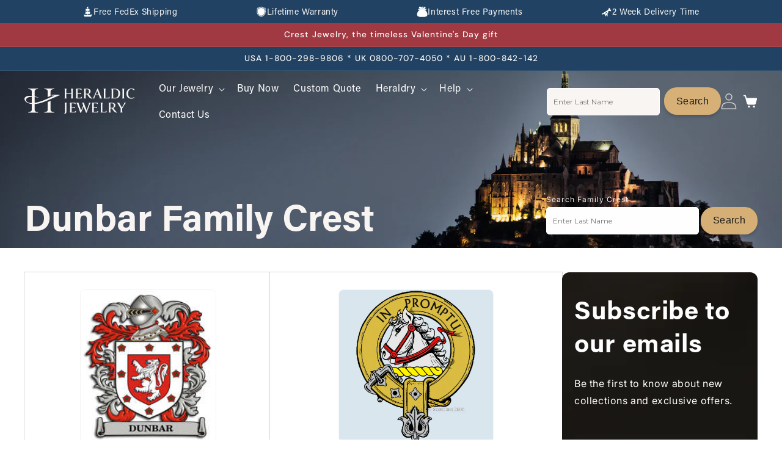

--- FILE ---
content_type: application/javascript
request_url: https://static.klaviyo.com/onsite/js/klaviyo.js?company_id=WBH9Ju&shop=joyeriaheraldica-com.myshopify.com
body_size: 1639
content:
var KLAVIYO_JS_REGEX=/(\/onsite\/js\/([a-zA-Z]{6})\/klaviyo\.js\?company_id=([a-zA-Z0-9]{6}).*|\/onsite\/js\/klaviyo\.js\?company_id=([a-zA-Z0-9]{6}).*)/;function logFailedKlaviyoJsLoad(e,t,o){var n={metric_group:"onsite",events:[{metric:"klaviyoJsCompanyIdMisMatch",log_to_statsd:!0,log_to_s3:!0,log_to_metrics_service:!1,event_details:{script:e,templated_company_id:t,fastly_forwarded:o,hostname:window.location.hostname}}]};fetch("https://a.klaviyo.com/onsite/track-analytics?company_id=".concat(t),{headers:{accept:"application/json","content-type":"application/json"},referrerPolicy:"strict-origin-when-cross-origin",body:JSON.stringify(n),method:"POST",mode:"cors",credentials:"omit"})}!function(e){var t="WBH9Ju",o=JSON.parse("[]"),n="true"==="False".toLowerCase(),a=JSON.parse("[\u0022onsite_customer_hub_identified_state_enabled\u0022, \u0022is_kservice_billing_enabled\u0022]"),r=new Set(null!=a?a:[]),s=JSON.parse("[\u0022onsite_datadome_enabled\u0022]"),c=new Set(null!=s?s:[]),i="true"==="False".toLowerCase();if(!(document.currentScript&&document.currentScript instanceof HTMLScriptElement&&document.currentScript.src&&document.currentScript.src.match(KLAVIYO_JS_REGEX))||null!==(e=document.currentScript.src)&&void 0!==e&&e.includes(t)||i){var d=window.klaviyoModulesObject;if(window._learnq=window._learnq||[],window.__klKey=window.__klKey||t,d||(window._learnq.push(["account",t]),d={companyId:t,loadTime:new Date,loadedModules:{},loadedCss:{},serverSideRendered:!0,assetSource:"build-preview/commit-a2f85b530bad12f35caeae079fed4d6dece59f29/",v2Route:n,extendedIdIdentifiers:o,env:"web",featureFlags:r,hotsettings:c},Object.defineProperty(window,"klaviyoModulesObject",{value:d,enumerable:!1})),t===d.companyId&&d.serverSideRendered){var l,p,u,m={},y=document,_=y.head,f=JSON.parse("noModule"in y.createElement("script")||function(){try{return new Function('import("")'),!0}catch(e){return!1}}()?"{\u0022static\u0022: {\u0022js\u0022: [\u0022https://static\u002Dtracking.klaviyo.com/onsite/js/build\u002Dpreview/commit\u002Da2f85b530bad12f35caeae079fed4d6dece59f29/fender_analytics.e5aba8b3a52dc623782c.js?cb\u003D2\u0022, \u0022https://static\u002Dtracking.klaviyo.com/onsite/js/build\u002Dpreview/commit\u002Da2f85b530bad12f35caeae079fed4d6dece59f29/static.5f280103f51ea7c7fff7.js?cb\u003D2\u0022, \u0022https://static.klaviyo.com/onsite/js/build\u002Dpreview/commit\u002Da2f85b530bad12f35caeae079fed4d6dece59f29/runtime.6286a317e03488ee615c.js?cb\u003D2\u0022, \u0022https://static.klaviyo.com/onsite/js/build\u002Dpreview/commit\u002Da2f85b530bad12f35caeae079fed4d6dece59f29/sharedUtils.2481a65b6c0efbe1ed70.js?cb\u003D2\u0022]}, \u0022signup_forms\u0022: {\u0022js\u0022: [\u0022https://static.klaviyo.com/onsite/js/build\u002Dpreview/commit\u002Da2f85b530bad12f35caeae079fed4d6dece59f29/runtime.6286a317e03488ee615c.js?cb\u003D2\u0022, \u0022https://static.klaviyo.com/onsite/js/build\u002Dpreview/commit\u002Da2f85b530bad12f35caeae079fed4d6dece59f29/sharedUtils.2481a65b6c0efbe1ed70.js?cb\u003D2\u0022, \u0022https://static.klaviyo.com/onsite/js/build\u002Dpreview/commit\u002Da2f85b530bad12f35caeae079fed4d6dece59f29/vendors~in_app_forms~signup_forms~reviews~event_adapter~telemetry~onsite\u002Dtriggering~customerHubRoot~renderFavoritesButton~renderFavoritesIconButton~renderFaqWidget.c4a654aeb90c3b558d39.js?cb\u003D2\u0022, \u0022https://static.klaviyo.com/onsite/js/build\u002Dpreview/commit\u002Da2f85b530bad12f35caeae079fed4d6dece59f29/vendors~in_app_forms~signup_forms~client_identity~event_adapter~telemetry~onsite\u002Dtriggering.4768afcea6fedb2d7bdb.js?cb\u003D2\u0022, \u0022https://static.klaviyo.com/onsite/js/build\u002Dpreview/commit\u002Da2f85b530bad12f35caeae079fed4d6dece59f29/vendors~in_app_forms~signup_forms~reviews~atlas.0201e888d834a3782e3a.js?cb\u003D2\u0022, \u0022https://static.klaviyo.com/onsite/js/build\u002Dpreview/commit\u002Da2f85b530bad12f35caeae079fed4d6dece59f29/vendors~in_app_forms~signup_forms.8a6cb5252157eea5176a.js?cb\u003D2\u0022, \u0022https://static.klaviyo.com/onsite/js/build\u002Dpreview/commit\u002Da2f85b530bad12f35caeae079fed4d6dece59f29/default~in_app_forms~signup_forms~onsite\u002Dtriggering.462bbf67db0bce6596da.js?cb\u003D2\u0022, \u0022https://static.klaviyo.com/onsite/js/build\u002Dpreview/commit\u002Da2f85b530bad12f35caeae079fed4d6dece59f29/default~in_app_forms~signup_forms.ff8787f9896564c6ac8c.js?cb\u003D2\u0022, \u0022https://static.klaviyo.com/onsite/js/build\u002Dpreview/commit\u002Da2f85b530bad12f35caeae079fed4d6dece59f29/signup_forms.c38ae0bf2b515156001a.js?cb\u003D2\u0022]}, \u0022post_identification_sync\u0022: {\u0022js\u0022: [\u0022https://static.klaviyo.com/onsite/js/build\u002Dpreview/commit\u002Da2f85b530bad12f35caeae079fed4d6dece59f29/runtime.6286a317e03488ee615c.js?cb\u003D2\u0022, \u0022https://static.klaviyo.com/onsite/js/build\u002Dpreview/commit\u002Da2f85b530bad12f35caeae079fed4d6dece59f29/sharedUtils.2481a65b6c0efbe1ed70.js?cb\u003D2\u0022, \u0022https://static\u002Dtracking.klaviyo.com/onsite/js/build\u002Dpreview/commit\u002Da2f85b530bad12f35caeae079fed4d6dece59f29/post_identification_sync.1d099331dabd65ffb917.js?cb\u003D2\u0022]}, \u0022reviews\u0022: {\u0022js\u0022: [\u0022https://static.klaviyo.com/onsite/js/build\u002Dpreview/commit\u002Da2f85b530bad12f35caeae079fed4d6dece59f29/runtime.6286a317e03488ee615c.js?cb\u003D2\u0022, \u0022https://static.klaviyo.com/onsite/js/build\u002Dpreview/commit\u002Da2f85b530bad12f35caeae079fed4d6dece59f29/sharedUtils.2481a65b6c0efbe1ed70.js?cb\u003D2\u0022, \u0022https://static.klaviyo.com/onsite/js/build\u002Dpreview/commit\u002Da2f85b530bad12f35caeae079fed4d6dece59f29/vendors~in_app_forms~signup_forms~reviews~event_adapter~telemetry~onsite\u002Dtriggering~customerHubRoot~renderFavoritesButton~renderFavoritesIconButton~renderFaqWidget.c4a654aeb90c3b558d39.js?cb\u003D2\u0022, \u0022https://static.klaviyo.com/onsite/js/build\u002Dpreview/commit\u002Da2f85b530bad12f35caeae079fed4d6dece59f29/vendors~in_app_forms~signup_forms~reviews~atlas.0201e888d834a3782e3a.js?cb\u003D2\u0022, \u0022https://static.klaviyo.com/onsite/js/build\u002Dpreview/commit\u002Da2f85b530bad12f35caeae079fed4d6dece59f29/vendors~reviews.5ded46b37714406a2268.js?cb\u003D2\u0022, \u0022https://static.klaviyo.com/onsite/js/build\u002Dpreview/commit\u002Da2f85b530bad12f35caeae079fed4d6dece59f29/reviews.09d202dae459232c86cb.js?cb\u003D2\u0022]}, \u0022event_adapter\u0022: {\u0022js\u0022: [\u0022https://static.klaviyo.com/onsite/js/build\u002Dpreview/commit\u002Da2f85b530bad12f35caeae079fed4d6dece59f29/runtime.6286a317e03488ee615c.js?cb\u003D2\u0022, \u0022https://static.klaviyo.com/onsite/js/build\u002Dpreview/commit\u002Da2f85b530bad12f35caeae079fed4d6dece59f29/sharedUtils.2481a65b6c0efbe1ed70.js?cb\u003D2\u0022, \u0022https://static.klaviyo.com/onsite/js/build\u002Dpreview/commit\u002Da2f85b530bad12f35caeae079fed4d6dece59f29/vendors~in_app_forms~signup_forms~reviews~event_adapter~telemetry~onsite\u002Dtriggering~customerHubRoot~renderFavoritesButton~renderFavoritesIconButton~renderFaqWidget.c4a654aeb90c3b558d39.js?cb\u003D2\u0022, \u0022https://static.klaviyo.com/onsite/js/build\u002Dpreview/commit\u002Da2f85b530bad12f35caeae079fed4d6dece59f29/vendors~in_app_forms~signup_forms~client_identity~event_adapter~telemetry~onsite\u002Dtriggering.4768afcea6fedb2d7bdb.js?cb\u003D2\u0022, \u0022https://static.klaviyo.com/onsite/js/build\u002Dpreview/commit\u002Da2f85b530bad12f35caeae079fed4d6dece59f29/vendors~event_adapter~onsite\u002Dback\u002Din\u002Dstock~Render~ClientStore~.3107525c2fe4964fa98b.js?cb\u003D2\u0022, \u0022https://static.klaviyo.com/onsite/js/build\u002Dpreview/commit\u002Da2f85b530bad12f35caeae079fed4d6dece59f29/event_adapter.8d2a6de44f0de00087ee.js?cb\u003D2\u0022]}, \u0022telemetry\u0022: {\u0022js\u0022: [\u0022https://static.klaviyo.com/onsite/js/build\u002Dpreview/commit\u002Da2f85b530bad12f35caeae079fed4d6dece59f29/runtime.6286a317e03488ee615c.js?cb\u003D2\u0022, \u0022https://static.klaviyo.com/onsite/js/build\u002Dpreview/commit\u002Da2f85b530bad12f35caeae079fed4d6dece59f29/sharedUtils.2481a65b6c0efbe1ed70.js?cb\u003D2\u0022, \u0022https://static\u002Dtracking.klaviyo.com/onsite/js/build\u002Dpreview/commit\u002Da2f85b530bad12f35caeae079fed4d6dece59f29/vendors~in_app_forms~signup_forms~reviews~event_adapter~telemetry~onsite\u002Dtriggering~customerHubRoot~renderFavoritesButton~renderFavoritesIconButton~renderFaqWidget.c4a654aeb90c3b558d39.js?cb\u003D2\u0022, \u0022https://static\u002Dtracking.klaviyo.com/onsite/js/build\u002Dpreview/commit\u002Da2f85b530bad12f35caeae079fed4d6dece59f29/vendors~in_app_forms~signup_forms~client_identity~event_adapter~telemetry~onsite\u002Dtriggering.4768afcea6fedb2d7bdb.js?cb\u003D2\u0022, \u0022https://static\u002Dtracking.klaviyo.com/onsite/js/build\u002Dpreview/commit\u002Da2f85b530bad12f35caeae079fed4d6dece59f29/telemetry.8b832325f217a755f5de.js?cb\u003D2\u0022]}}":"{\u0022static\u0022: {\u0022js\u0022: [\u0022https://static\u002Dtracking.klaviyo.com/onsite/js/build\u002Dpreview/commit\u002Da2f85b530bad12f35caeae079fed4d6dece59f29/fender_analytics.c6670ae4aca3f547c70b.js?cb\u003D2\u0022, \u0022https://static\u002Dtracking.klaviyo.com/onsite/js/build\u002Dpreview/commit\u002Da2f85b530bad12f35caeae079fed4d6dece59f29/static.7140ef9888c75ce53d81.js?cb\u003D2\u0022, \u0022https://static.klaviyo.com/onsite/js/build\u002Dpreview/commit\u002Da2f85b530bad12f35caeae079fed4d6dece59f29/runtime.cf457657c72cb495e4d7.js?cb\u003D2\u0022, \u0022https://static.klaviyo.com/onsite/js/build\u002Dpreview/commit\u002Da2f85b530bad12f35caeae079fed4d6dece59f29/sharedUtils.11874b41f78584523afa.js?cb\u003D2\u0022]}, \u0022signup_forms\u0022: {\u0022js\u0022: [\u0022https://static.klaviyo.com/onsite/js/build\u002Dpreview/commit\u002Da2f85b530bad12f35caeae079fed4d6dece59f29/runtime.cf457657c72cb495e4d7.js?cb\u003D2\u0022, \u0022https://static.klaviyo.com/onsite/js/build\u002Dpreview/commit\u002Da2f85b530bad12f35caeae079fed4d6dece59f29/sharedUtils.11874b41f78584523afa.js?cb\u003D2\u0022, \u0022https://static.klaviyo.com/onsite/js/build\u002Dpreview/commit\u002Da2f85b530bad12f35caeae079fed4d6dece59f29/vendors~in_app_forms~signup_forms~reviews~event_adapter~telemetry~onsite\u002Dtriggering~customerHubRoot~renderFavoritesButton~renderFavoritesIconButton~renderFaqWidget.6c8f4a7a8a9850dd3f8c.js?cb\u003D2\u0022, \u0022https://static.klaviyo.com/onsite/js/build\u002Dpreview/commit\u002Da2f85b530bad12f35caeae079fed4d6dece59f29/vendors~in_app_forms~signup_forms~post_identification_sync~web_personalization~reviews~atlas~event_adapter~telemetry.1f329085dd02ba550657.js?cb\u003D2\u0022, \u0022https://static.klaviyo.com/onsite/js/build\u002Dpreview/commit\u002Da2f85b530bad12f35caeae079fed4d6dece59f29/vendors~in_app_forms~signup_forms~client_identity~event_adapter~telemetry~onsite\u002Dtriggering.5ea78d6244c07454e99c.js?cb\u003D2\u0022, \u0022https://static.klaviyo.com/onsite/js/build\u002Dpreview/commit\u002Da2f85b530bad12f35caeae079fed4d6dece59f29/vendors~in_app_forms~signup_forms~reviews~atlas.48dc1c9f0f1e4f9572d4.js?cb\u003D2\u0022, \u0022https://static.klaviyo.com/onsite/js/build\u002Dpreview/commit\u002Da2f85b530bad12f35caeae079fed4d6dece59f29/vendors~in_app_forms~signup_forms.8a6cb5252157eea5176a.js?cb\u003D2\u0022, \u0022https://static.klaviyo.com/onsite/js/build\u002Dpreview/commit\u002Da2f85b530bad12f35caeae079fed4d6dece59f29/default~in_app_forms~signup_forms~onsite\u002Dtriggering.797389a608638fae7c8f.js?cb\u003D2\u0022, \u0022https://static.klaviyo.com/onsite/js/build\u002Dpreview/commit\u002Da2f85b530bad12f35caeae079fed4d6dece59f29/default~in_app_forms~signup_forms.7b3a3d4a4c13695ae3dc.js?cb\u003D2\u0022, \u0022https://static.klaviyo.com/onsite/js/build\u002Dpreview/commit\u002Da2f85b530bad12f35caeae079fed4d6dece59f29/signup_forms.fdd6a21e456c03e0ad14.js?cb\u003D2\u0022]}, \u0022post_identification_sync\u0022: {\u0022js\u0022: [\u0022https://static.klaviyo.com/onsite/js/build\u002Dpreview/commit\u002Da2f85b530bad12f35caeae079fed4d6dece59f29/runtime.cf457657c72cb495e4d7.js?cb\u003D2\u0022, \u0022https://static.klaviyo.com/onsite/js/build\u002Dpreview/commit\u002Da2f85b530bad12f35caeae079fed4d6dece59f29/sharedUtils.11874b41f78584523afa.js?cb\u003D2\u0022, \u0022https://static\u002Dtracking.klaviyo.com/onsite/js/build\u002Dpreview/commit\u002Da2f85b530bad12f35caeae079fed4d6dece59f29/vendors~in_app_forms~signup_forms~post_identification_sync~web_personalization~reviews~atlas~event_adapter~telemetry.1f329085dd02ba550657.js?cb\u003D2\u0022, \u0022https://static\u002Dtracking.klaviyo.com/onsite/js/build\u002Dpreview/commit\u002Da2f85b530bad12f35caeae079fed4d6dece59f29/post_identification_sync.a2327457992b89f7dbc4.js?cb\u003D2\u0022]}, \u0022reviews\u0022: {\u0022js\u0022: [\u0022https://static.klaviyo.com/onsite/js/build\u002Dpreview/commit\u002Da2f85b530bad12f35caeae079fed4d6dece59f29/runtime.cf457657c72cb495e4d7.js?cb\u003D2\u0022, \u0022https://static.klaviyo.com/onsite/js/build\u002Dpreview/commit\u002Da2f85b530bad12f35caeae079fed4d6dece59f29/sharedUtils.11874b41f78584523afa.js?cb\u003D2\u0022, \u0022https://static.klaviyo.com/onsite/js/build\u002Dpreview/commit\u002Da2f85b530bad12f35caeae079fed4d6dece59f29/vendors~in_app_forms~signup_forms~reviews~event_adapter~telemetry~onsite\u002Dtriggering~customerHubRoot~renderFavoritesButton~renderFavoritesIconButton~renderFaqWidget.6c8f4a7a8a9850dd3f8c.js?cb\u003D2\u0022, \u0022https://static.klaviyo.com/onsite/js/build\u002Dpreview/commit\u002Da2f85b530bad12f35caeae079fed4d6dece59f29/vendors~in_app_forms~signup_forms~post_identification_sync~web_personalization~reviews~atlas~event_adapter~telemetry.1f329085dd02ba550657.js?cb\u003D2\u0022, \u0022https://static.klaviyo.com/onsite/js/build\u002Dpreview/commit\u002Da2f85b530bad12f35caeae079fed4d6dece59f29/vendors~in_app_forms~signup_forms~reviews~atlas.48dc1c9f0f1e4f9572d4.js?cb\u003D2\u0022, \u0022https://static.klaviyo.com/onsite/js/build\u002Dpreview/commit\u002Da2f85b530bad12f35caeae079fed4d6dece59f29/vendors~reviews.9dc6acd16427bb5454f0.js?cb\u003D2\u0022, \u0022https://static.klaviyo.com/onsite/js/build\u002Dpreview/commit\u002Da2f85b530bad12f35caeae079fed4d6dece59f29/reviews.3000b61f6845fb4ba467.js?cb\u003D2\u0022]}, \u0022event_adapter\u0022: {\u0022js\u0022: [\u0022https://static.klaviyo.com/onsite/js/build\u002Dpreview/commit\u002Da2f85b530bad12f35caeae079fed4d6dece59f29/runtime.cf457657c72cb495e4d7.js?cb\u003D2\u0022, \u0022https://static.klaviyo.com/onsite/js/build\u002Dpreview/commit\u002Da2f85b530bad12f35caeae079fed4d6dece59f29/sharedUtils.11874b41f78584523afa.js?cb\u003D2\u0022, \u0022https://static.klaviyo.com/onsite/js/build\u002Dpreview/commit\u002Da2f85b530bad12f35caeae079fed4d6dece59f29/vendors~in_app_forms~signup_forms~reviews~event_adapter~telemetry~onsite\u002Dtriggering~customerHubRoot~renderFavoritesButton~renderFavoritesIconButton~renderFaqWidget.6c8f4a7a8a9850dd3f8c.js?cb\u003D2\u0022, \u0022https://static.klaviyo.com/onsite/js/build\u002Dpreview/commit\u002Da2f85b530bad12f35caeae079fed4d6dece59f29/vendors~in_app_forms~signup_forms~post_identification_sync~web_personalization~reviews~atlas~event_adapter~telemetry.1f329085dd02ba550657.js?cb\u003D2\u0022, \u0022https://static.klaviyo.com/onsite/js/build\u002Dpreview/commit\u002Da2f85b530bad12f35caeae079fed4d6dece59f29/vendors~in_app_forms~signup_forms~client_identity~event_adapter~telemetry~onsite\u002Dtriggering.5ea78d6244c07454e99c.js?cb\u003D2\u0022, \u0022https://static.klaviyo.com/onsite/js/build\u002Dpreview/commit\u002Da2f85b530bad12f35caeae079fed4d6dece59f29/vendors~event_adapter~onsite\u002Dback\u002Din\u002Dstock~Render~ClientStore~.3107525c2fe4964fa98b.js?cb\u003D2\u0022, \u0022https://static.klaviyo.com/onsite/js/build\u002Dpreview/commit\u002Da2f85b530bad12f35caeae079fed4d6dece59f29/event_adapter.d6ec9406183607b19de8.js?cb\u003D2\u0022]}, \u0022telemetry\u0022: {\u0022js\u0022: [\u0022https://static.klaviyo.com/onsite/js/build\u002Dpreview/commit\u002Da2f85b530bad12f35caeae079fed4d6dece59f29/runtime.cf457657c72cb495e4d7.js?cb\u003D2\u0022, \u0022https://static.klaviyo.com/onsite/js/build\u002Dpreview/commit\u002Da2f85b530bad12f35caeae079fed4d6dece59f29/sharedUtils.11874b41f78584523afa.js?cb\u003D2\u0022, \u0022https://static\u002Dtracking.klaviyo.com/onsite/js/build\u002Dpreview/commit\u002Da2f85b530bad12f35caeae079fed4d6dece59f29/vendors~in_app_forms~signup_forms~reviews~event_adapter~telemetry~onsite\u002Dtriggering~customerHubRoot~renderFavoritesButton~renderFavoritesIconButton~renderFaqWidget.6c8f4a7a8a9850dd3f8c.js?cb\u003D2\u0022, \u0022https://static\u002Dtracking.klaviyo.com/onsite/js/build\u002Dpreview/commit\u002Da2f85b530bad12f35caeae079fed4d6dece59f29/vendors~in_app_forms~signup_forms~post_identification_sync~web_personalization~reviews~atlas~event_adapter~telemetry.1f329085dd02ba550657.js?cb\u003D2\u0022, \u0022https://static\u002Dtracking.klaviyo.com/onsite/js/build\u002Dpreview/commit\u002Da2f85b530bad12f35caeae079fed4d6dece59f29/vendors~in_app_forms~signup_forms~client_identity~event_adapter~telemetry~onsite\u002Dtriggering.5ea78d6244c07454e99c.js?cb\u003D2\u0022, \u0022https://static\u002Dtracking.klaviyo.com/onsite/js/build\u002Dpreview/commit\u002Da2f85b530bad12f35caeae079fed4d6dece59f29/telemetry.de9361aa11a207dc19e7.js?cb\u003D2\u0022]}}"),w=d,v=w.loadedCss,S=w.loadedModules;for(l in f)if(f.hasOwnProperty(l)){var h=f[l];h.js.forEach((function(e){var t=e.split("?")[0];t&&!S[t]&&(j(e),S[t]=(new Date).toISOString())}));var g=h.css;g&&!v[g]&&(p=g,u=void 0,(u=y.createElement("link")).rel="stylesheet",u.href=p,_.appendChild(u),v[g]=(new Date).toISOString())}}else console.warn("Already loaded for account ".concat(d.companyId,". Skipping account ").concat(t,"."))}else{console.warn("Not loading ".concat(document.currentScript.src," for ").concat(t));try{logFailedKlaviyoJsLoad(document.currentScript.src,t,n)}catch(e){console.warn("Error logging klaviyo.js company mismatch")}}function j(e){if(!m[e]){var t=y.createElement("script");t.type="text/javascript",t.async=!0,t.src=e,t.crossOrigin="anonymous",_.appendChild(t),m[e]=!0}}}();
